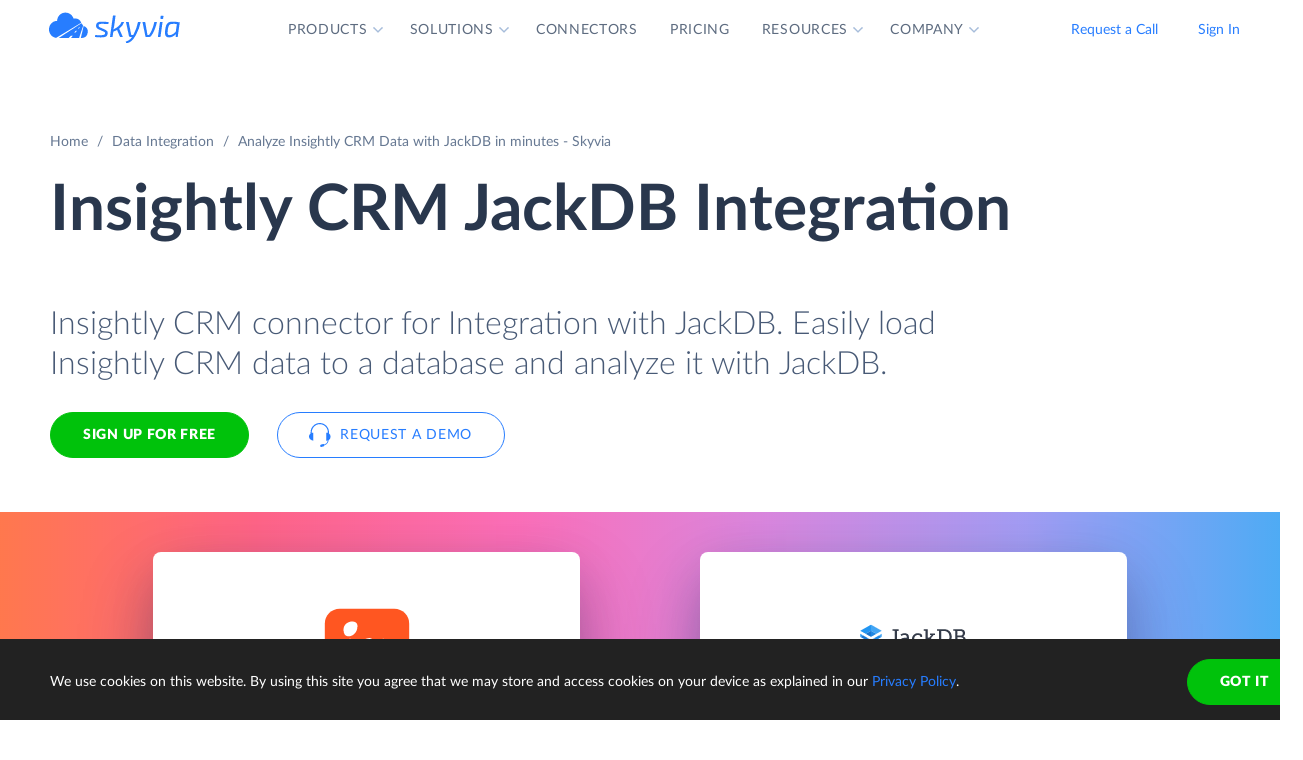

--- FILE ---
content_type: text/html; charset=utf-8
request_url: https://skyvia.com/data-integration/analyze-insightly-with-jackdb
body_size: 12546
content:
<!DOCTYPE html>
<!--[if IE 8]> <html lang="en" class="ie8 no-js"> <![endif]-->
<!--[if IE 9]> <html lang="en" class="ie9 no-js"> <![endif]-->
<!--[if !IE]><!-->
<html lang="en">
<!--<![endif]-->
<!-- BEGIN HEAD -->
<head>
    <meta charset="utf-8" />
    <title>Insightly CRM JackDB Integration - Data connector by Skyvia</title>
    <meta content="Skyvia" name="author" />

    

    <link rel="canonical" href="https://skyvia.com/data-integration/analyze-insightly-with-jackdb" />

        <meta content="Integrate Insightly CRM to JackDB in minutes without writing ETL scripts. Connect Insightly CRM to database or DWH in minutes to analyze data by JackDB" name="description" />

        <meta content="Insightly CRM JackDB integration import sync" name="keywords" />

    <!-- Open Graph / Facebook -->
    <meta property="og:type" content="website">
    <meta property="og:title" content="Insightly CRM JackDB Integration - Data connector by Skyvia">
    <meta property="og:description" content="Integrate Insightly CRM to JackDB in minutes without writing ETL scripts. Connect Insightly CRM to database or DWH in minutes to analyze data by JackDB">
    <meta property="og:image" content="https://skyvia.com/assets/img/meta-img/meta-image.png">
    <!-- Twitter -->
    <meta property="twitter:card" content="summary_large_image">
    <meta property="twitter:title" content="Insightly CRM JackDB Integration - Data connector by Skyvia">
    <meta property="twitter:description" content="Integrate Insightly CRM to JackDB in minutes without writing ETL scripts. Connect Insightly CRM to database or DWH in minutes to analyze data by JackDB">
    <meta property="twitter:image" content="/assets/img/meta-img/meta-image.png">


    <link rel="apple-touch-icon" sizes="180x180" href="/assets/img/favicon/apple-touch-icon.png?v=E65xd3AgGW">
    <link rel="icon" type="image/png" sizes="32x32" href="/assets/img/favicon/favicon-32x32.png?v=E65xd3AgGW">
    <link rel="icon" type="image/png" sizes="16x16" href="/assets/img/favicon/favicon-16x16.png?v=E65xd3AgGW">
    
    
    <link rel="mask-icon" href="/assets/img/favicon/safari-pinned-tab.svg?v=E65xd3AgGW" color="#277dff">
    <link rel="shortcut icon" href="/favicon.ico?v=E65xd3AgGW">
    <meta http-equiv="x-ua-compatible" content="ie=edge">
    <meta name="apple-mobile-web-app-title" content="Skyvia">
    <meta name="application-name" content="Skyvia">
    <meta name="msapplication-TileColor" content="#ffffff">
    <meta name="msapplication-config" content="/assets/img/favicon/browserconfig.xml?v=E65xd3AgGW">
    <meta name="theme-color" content="#ffffff">
    <meta name="viewport" content="width=device-width, initial-scale=1, shrink-to-fit=no">
    <link rel="stylesheet" href="/assets/css/main.min.css">

    <script type="application/ld+json">
    {
        "@context": "http://schema.org",
        "@type": "Organization",
        "name": "Skyvia",
        "legalName" : "Skyvia",
        "url": "https://skyvia.com",
        "logo": "https://skyvia.com/assets/img/meta-img/meta-image.png",
        "foundingDate": "2014",
        "address": {
            "@type": "PostalAddress",
            "streetAddress": "2230/4 Na Žertvách St.",
            "addressLocality": "Prague",
            "addressRegion": "PR",
            "postalCode": "18000",
            "addressCountry": "Czech Republic"
        },
        "contactPoint": {
            "@type": "ContactPoint",
            "contactType": "customer support",
            "email": "support@skyvia.com"
        },
        "sameAs":[
            "https://www.facebook.com/pages/Skyvia/793874847316814",
            "https://twitter.com/SkyviaService",
            "https://www.linkedin.com/company/skyvia",
            "https://www.youtube.com/channel/UCKyolgdX5CmgZyrreqQ-umA",
            "https://www.capterra.com/p/146167/Skyvia/",
            "https://www.g2.com/products/skyvia/reviews",
            "https://www.gartner.com/reviews/market/data-integration-tools/vendor/devart/product/skyvia",
            "https://www.crunchbase.com/organization/skyvia/org_similarity_overview"
        ]
    },
    {
        "@context": "https://schema.org",
        "@type": "BreadcrumbList",
        "itemListElement": [
            {"@type":"ListItem","position":1,"name":"Home","item":"https://skyvia.com"}, 
            {"@type":"ListItem","position":2,"name":"Home","item":"https://skyvia.com/"}
        ]
    }
    </script>

    <!-- Google Tag Manager -->
        <script type="cac132279b2114a31d8fe54f-text/javascript">
(function(w,d,s,l,i){w[l]=w[l]||[];w[l].push({'gtm.start':
new Date().getTime(),event:'gtm.js'});var f=d.getElementsByTagName(s)[0],
j=d.createElement(s),dl=l!='dataLayer'?'&l='+l:'';j.async=true;j.src=
'https://www.googletagmanager.com/gtm.js?id='+i+dl;f.parentNode.insertBefore(j,f);
})(window, document, 'script', 'dataLayer', 'GTM-K2QMSPZ');</script>
    <!-- End Google Tag Manager -->

     


    

    

    

</head>
<!-- END HEAD -->
<!-- BEGIN BODY -->
<body class="async-hide">

        <noscript>
            <iframe src="https://www.googletagmanager.com/ns.html?id=GTM-K2QMSPZ"
                    height="0" width="0" style="display:none;visibility:hidden"></iframe>
        </noscript>




    <header class="header header--">
      <nav class="nav-wrapper" role="navigation">
        <div class="container">
          <div class="row nav-row">
            <div class="col-auto logo-wrapper"><a class="logo-header" href="/">
                <svg class="icon icon-logo ">
                  <use xlink:href="/assets/img/sprite.svg#logo"></use>
                </svg></a><span class="icon-description">powered by Devart</span></div>
            <ul class="main-menu nav navbar-nav">
              <li class="main-menu__item dropdown has-hover-cone">
                <div class="main-menu__link">Products
                  <svg class="icon icon-dropdown-down ">
                    <use xlink:href="/assets/img/sprite.svg#dropdown-down"></use>
                  </svg>
                </div>
                <div class="dropdown-menu products">
                  <div class="d-none d-lg-block">
                    <div class="header-title">Platform</div>
                    <p>Integrate, back up, access, and manage your cloud data with our all-in-one cloud service</p><a class="learn" href="/platform">Overview</a>
                  </div>
                  <div class="d-lg-none"><a href="/platform">
                      <div class="header-title">Platform</div>
                      <p>Integrate, back up, access, and manage your cloud data with our all-in-one cloud service</p></a></div>
                  <div class="row products-row">
                    <div class="products-row-general col-12 col-lg-8">
                      <div class="row">
                        <div class="col-12 col-lg-6"><a href="/data-integration">
                            <div class="header-group-title">Data Integration</div>
                            <p class="desc">Integrate your data quickly and easily with no coding</p></a></div>
                        <div class="col-12 col-lg-6"><a href="/automation">
                            <div class="header-group-title">Automation</div>
                            <p class="desc">Automate business processes and data flows between cloud apps and databases</p></a></div>
                      </div>
                      <div class="row">
                        <div class="col-12 col-lg-6"><a href="/connect">
                            <div class="header-group-title">Connect</div>
                            <p class="desc">Connect various data sources with different data-related applications</p></a></div>
                        <div class="col-12 col-lg-6"><a href="/query">
                            <div class="header-group-title">Query</div>
                            <p class="desc">Query your data from web browser via visual query builder or SQL</p></a></div>
                      </div>
                      <div class="row">
                        <div class="col-12 col-lg-6"><a href="/backup">
                            <div class="header-group-title">Backup</div>
                            <p class="desc mb-lg-0">Keep your data safe with automatic daily and anytime manual backups</p></a></div>
                      </div>
                    </div>
                    <div class="col-12 col-lg-4">
                      <div class="header-accent-products"><a href="/looker-studio-connector">
                          <div class="header-group-title">Looker Studio connector</div>
                          <p class="desc">Connect to any cloud source or database directly from Looker Studio.</p></a></div>
                    </div>
                  </div>
                </div>
              </li>
              <li class="main-menu__item dropdown has-hover-cone">
                <div class="main-menu__link">Solutions
                  <svg class="icon icon-dropdown-down ">
                    <use xlink:href="/assets/img/sprite.svg#dropdown-down"></use>
                  </svg>
                </div>
                <div class="dropdown-menu solutions">
                  <div class="row products-row">
                    <div class="col-lg-4 d-none d-lg-block">
                      <div class="header-title">Solutions</div>
                      <p>Data integration, data access, cloud to cloud backup and management.</p><a class="learn" href="/solutions">Overview</a>
                    </div>
                    <div class="col-12 col-lg-8">
                      <div class="row">
                        <div class="col-lg-4 col-12">
                          <div class="header-group-title">By use case</div><a href="/data-integration/import">Data Import</a><a href="/data-integration/export">Data Export</a><a href="/data-integration/synchronization">Data Synchronization</a><a href="/data-integration/replication">Data Replication</a><a href="/data-analysis">Data Analysis</a><a href="/on-premise-data-integration">On-premise Data Integration</a>
                        </div>
                        <div class="col-lg-4 col-12">
                          <div class="header-group-title">By Protocol</div><a href="/sql-for-cloud-apps">SQL</a><a href="/connect/odbc-driver">ODBC</a><a href="/solutions/odata-solutions">OData</a><a href="/connect/ado-net-provider">ADO.NET</a><a href="/connect/mcp-endpoint">MCP</a>
                        </div>
                        <div class="col-lg-4 col-12">
                          <div class="header-group-title">By app</div><a href="/solutions/salesforce-solutions">Salesforce</a><a href="/connect/google-data-studio">Looker Studio</a><a href="/google-sheets-addon">Google Sheets</a><a href="/excel-add-in">Excel</a>
                        </div>
                      </div>
                    </div>
                  </div>
                </div>
              </li>
              <li class="main-menu__item main-menu-submenu__item"><a class="main-menu__link" href="/connectors">Connectors</a></li>
              <li class="main-menu__item main-menu-submenu__item"><a class="main-menu__link" href="/pricing">Pricing</a></li>
              <li class="main-menu__item dropdown">
                <div class="main-menu__link">Resources
                  <svg class="icon icon-dropdown-down ">
                    <use xlink:href="/assets/img/sprite.svg#dropdown-down"></use>
                  </svg>
                </div>
                <ul class="dropdown-menu resources">
                  <li><a href="https://blog.skyvia.com/">Blog</a></li>
                  <li><a href="/case-studies">Case Studies</a></li>
                  <li><a href="/webinars">Webinars</a></li>
                  <li><a href="/whitepapers">Whitepapers</a></li>
                  <li><a href="/gallery">Gallery</a></li>
                  <li><a href="/etl-tools-comparison/#Skyvia">Compare ETL Tools</a></li>
                  <li><a href="/learn">Learn</a></li>
                  <li><a href="/support">Support Center</a></li>
                  <li><a href="https://docs.skyvia.com/">Documentation</a></li>
                </ul>
              </li>
              <li class="main-menu__item dropdown">
                <div class="main-menu__link">Company
                  <svg class="icon icon-dropdown-down ">
                    <use xlink:href="/assets/img/sprite.svg#dropdown-down"></use>
                  </svg>
                </div>
                <ul class="dropdown-menu company">
                  <li><a href="/company">About&nbsp;Us</a></li>
                  <li><a href="/company/contacts">Contacts</a></li>
                  <li><a href="/partners">Partners</a></li>
                </ul>
              </li>
            </ul>
            <div class="col-auto hamburger-wrapper">
              <button class="hamburger hamburger--spin" type="button" aria-label="Menu" aria-controls="navigation"><span class="hamburger-box"><span class="hamburger-inner"></span></span></button>
            </div>
            <div class="col-auto signup-wrapper"><a class="btn btn-default header__call" href="/schedule-demo">Request a Call</a><a class="btn btn-default header__call" href="https://app.skyvia.com/login">Sign In</a><a class="btn btn-outline-primary header__signin" href="https://app.skyvia.com/registers/#/welcome?type=analyze&source=Insightly%20CRM&target=JackDB">Sign Up</a></div>
          </div>
        </div>
      </nav>
    </header>
  

    <!-- BEGIN PAGE CONTAINER -->
    <div class="page-container">
        










<div class="breadcrumbs breadcrumbs--">
    <div class="container">
            <ul class="breadcrumb">
                <li><a href="/">Home</a></li>
                        <li><a href="/data-integration">Data Integration</a></li>
                <li class="active">Analyze Insightly CRM Data with JackDB in minutes - Skyvia</li>
            </ul>
    </div>
</div>

<script type="application/ld+json">
    {
    "@context": "https://schema.org",
    "@type": "BreadcrumbList",
    
    "itemListElement": [{"@type":"ListItem","position":1,"name":"Home","item":"https://skyvia.com"},{"@type":"ListItem","position":2,"name":"Data Integration","item":"https://skyvia.com/data-integration"},{"@type":"ListItem","position":3,"name":"Analyze Insightly CRM Data with JackDB in minutes - Skyvia","item":"https://skyvia.com/data-integration/analyze-insightly-with-jackdb"}]
    }
</script>

<div>
	


    <section class="source-bi-promo promo-banner">
      <div class="container">
        <div class="row">
          <div class="col-12 col-lg-10">
            <h1>Insightly CRM  JackDB  Integration</h1>
            <div class="row">
              <div class="col-xl-12 col-xl-6 col-lg-8 col-md-10 mb-5">
                <p class="description">Insightly CRM connector for Integration with JackDB. Easily load Insightly CRM data to a database and analyze it with JackDB.</p>
                <div class="two-top-buttons"><a class="btn btn-success" href="https://app.skyvia.com/registers/#/welcome?type=analyze&source=Insightly%20CRM&target=JackDB">Sign Up for free</a><a class="btn btn-outline-primary btn--icon-left" href="/schedule-demo">
                    <svg class="icon icon-phones ">
                      <use xlink:href="/assets/img/sprite.svg#phones"></use>
                    </svg>Request a Demo</a></div>
              </div>
            </div>
          </div>
        </div>
      </div>
      <div class="rectangle" aria-gradient="aria-gradient" aria-gradient-source="insightly" aria-gradient-target="jackdb">
        <div class="banner-contain"><a class="source-rectangle col-sm-4 col-12 text-center" href="/connectors/insightly"><img src="/assets/img/connectors.svg#insightly"/>
            <h4 class="text-center">Insightly CRM</h4>
            <p class="text-center">Insightly CRM is a cloud CRM platform for marketing, sales, and project management automation.</p></a>
          <div class="connect-image"><img class="arrow" src="/assets/img/arrow-right-long.svg"/></div><a class="target-rectangle col-sm-4 col-12 text-center" href="/data-integration/jackdb"><img src="/assets/img/bilogos.svg#jackdb"/>
            <h4 class="text-center">JackDB</h4>
            <p class="text-center">JackDB is a database client for creating and executing SQL statements against databases and sharing SQL snippets with advanced access control and logging.</p></a>
        </div>
      </div>
    </section>
    <section class="data-integration-clients">
      <div class="container">
        <div class="row justify-content-center">
          <div class="col-lg-12 text-center">
            <p class="description">Trusted by thousands of organizations around the globe</p>
          </div>
        </div>
        <div class="d-flex flex-wrap flex-lg-nowrap justify-content-around"><img src="/assets/img/clients/clients-1.svg" alt="Panasonic"/><img src="/assets/img/clients/clients-2.svg" alt="BCA"/><img src="/assets/img/clients/clients-3.svg" alt="medecins-sans-frontieres"/><img src="/assets/img/clients/clients-4.svg" alt="hyundai"/><img src="/assets/img/clients/clients-5.svg" alt="telenor"/><img src="/assets/img/clients/clients-6.svg" alt="globaldata"/><img src="/assets/img/clients/clients-7.svg" alt="general-electric"/></div>
      </div>
    </section>
    <section class="bi-analyze">
      <div class="container">
        <div class="row justify-content-center">
          <div class="col-lg-6 col-md-8 col-12">
            <h2 class="text-center">Analyze Your Insightly CRM with JackDB</h2>
            <p>The best way to perform an in-depth analysis of Insightly CRM data with JackDB is to load Insightly CRM data to a database or cloud data warehouse, and then connect JackDB to this database and analyze data. Skyvia can easily load Insightly CRM data (including Contacts and other objects) to a database or a cloud data warehouse of your choice.</p>
            <div class="text-center svg"><?xml version="1.0" encoding="UTF-8"?><svg style="max-width:656px" xmlns="http://www.w3.org/2000/svg" xmlns:xlink="http://www.w3.org/1999/xlink" viewBox="0 0 656 192"><defs><filter x="-1.9%" y="-6.9%" width="103.8%" height="125%" filterUnits="objectBoundingBox" id="bi-algorythm-a"><feMorphology radius="2" in="SourceAlpha" result="shadowSpreadOuter1"/><feOffset dy="6" in="shadowSpreadOuter1" result="shadowOffsetOuter1"/><feGaussianBlur stdDeviation="2" in="shadowOffsetOuter1" result="shadowBlurOuter1"/><feColorMatrix values="0 0 0 0 0.0588235294 0 0 0 0 0.211764706 0 0 0 0 0.443137255 0 0 0 0.3 0" in="shadowBlurOuter1" result="shadowMatrixOuter1"/><feOffset in="SourceAlpha" result="shadowOffsetOuter2"/><feGaussianBlur stdDeviation="1" in="shadowOffsetOuter2" result="shadowBlurOuter2"/><feColorMatrix values="0 0 0 0 0.0588235294 0 0 0 0 0.211764706 0 0 0 0 0.443137255 0 0 0 0.2 0" in="shadowBlurOuter2" result="shadowMatrixOuter2"/><feMerge><feMergeNode in="shadowMatrixOuter1"/><feMergeNode in="shadowMatrixOuter2"/></feMerge></filter><filter x="-9%" y="-41.2%" width="118%" height="200%" filterUnits="objectBoundingBox" id="bi-algorythm-c"><feOffset dy="17" in="SourceAlpha" result="shadowOffsetOuter1"/><feGaussianBlur stdDeviation="15" in="shadowOffsetOuter1" result="shadowBlurOuter1"/><feColorMatrix values="0 0 0 0 0.0588235294 0 0 0 0 0.211764706 0 0 0 0 0.443137255 0 0 0 0.25 0" in="shadowBlurOuter1" result="shadowMatrixOuter1"/><feMorphology radius="8.5" in="SourceAlpha" result="shadowSpreadOuter2"/><feOffset dy="-17" in="shadowSpreadOuter2" result="shadowOffsetOuter2"/><feGaussianBlur stdDeviation="4.5" in="shadowOffsetOuter2" result="shadowBlurOuter2"/><feColorMatrix values="0 0 0 0 0.219607843 0 0 0 0 0.290196078 0 0 0 0 0.4 0 0 0 0.1 0" in="shadowBlurOuter2" result="shadowMatrixOuter2"/><feMorphology radius="8.5" in="SourceAlpha" result="shadowSpreadOuter3"/><feOffset dy="17" in="shadowSpreadOuter3" result="shadowOffsetOuter3"/><feGaussianBlur stdDeviation="8.5" in="shadowOffsetOuter3" result="shadowBlurOuter3"/><feColorMatrix values="0 0 0 0 0.219607843 0 0 0 0 0.290196078 0 0 0 0 0.4 0 0 0 0.75 0" in="shadowBlurOuter3" result="shadowMatrixOuter3"/><feMerge><feMergeNode in="shadowMatrixOuter1"/><feMergeNode in="shadowMatrixOuter2"/><feMergeNode in="shadowMatrixOuter3"/></feMerge></filter><path d="M402 120a35.864 35.864 0 01-23.813-9c-8.74-7.481-20.091-12-32.497-12h-35.38a49.8 49.8 0 00-32.496 11.999A35.863 35.863 0 01254 120a35.864 35.864 0 01-23.813-9c-8.74-7.482-20.09-12-32.497-12H171c-11.598 0-21 9.402-21 21h-8V48h8c0 11.598 9.402 21 21 21h26.69a49.8 49.8 0 0032.497-12A35.864 35.864 0 01254 48c9.13 0 17.467 3.399 23.813 9 8.74 7.482 20.09 12 32.497 12h35.38c12.407 0 23.758-4.519 32.498-12A35.862 35.862 0 01402 48c9.13 0 17.467 3.399 23.813 9 8.74 7.482 20.09 12 32.497 12H485c11.598 0 21-9.402 21-21h8v72h-8c0-11.598-9.402-21-21-21h-26.69a49.8 49.8 0 00-32.497 12A35.864 35.864 0 01402 120z" id="bi-algorythm-b"/><path d="M141.429 24A8.571 8.571 0 01150 32.571V135.43a8.571 8.571 0 01-8.571 8.571H38.57a8.571 8.571 0 01-8.57-8.572V32.57A8.571 8.571 0 0138.571 24H141.43zm476 0A8.571 8.571 0 01626 32.571V135.43a8.571 8.571 0 01-8.571 8.571H514.57a8.571 8.571 0 01-8.571-8.571V32.57a8.571 8.571 0 018.572-8.57H617.43z" id="bi-algorythm-d"/></defs><g fill="none" fill-rule="evenodd"><use fill="#000" filter="url(#bi-algorythm-a)" xlink:href="#bi-algorythm-b"/><use fill="#FFF" xlink:href="#bi-algorythm-b"/><use fill="#000" filter="url(#bi-algorythm-c)" xlink:href="#bi-algorythm-d"/><use fill="#FFF" xlink:href="#bi-algorythm-d"/><path d="M251.263 65c-5.836 0-10.624 4.609-10.825 10.409-5.79.003-10.438 4.861-10.438 10.794 0 5.793 4.433 10.562 10.034 10.785.135.005.27.008.406.008V97h31.839l.26-.012c4.166-.199 7.461-3.629 7.461-7.805 0-4.178-3.296-7.608-7.463-7.805-.194-4.99-4.313-8.945-9.331-8.945-.54 0-1.075.046-1.6.136C260.203 68.1 256.033 65 251.262 65zm20.26 30h.709l.212-.01c3.107-.148 5.556-2.706 5.556-5.807a5.82 5.82 0 00-3.787-5.445L271.523 95zm1.802-11.516a5.888 5.888 0 00-.883-.109l-1.832-.087-.047-1.186h-1.115l1.087-.72a7.26 7.26 0 00-.365-1.95L245.809 95h23.666l3.85-11.516zm-30.978 11.513l27.56-16.237a7.343 7.343 0 00-6.701-4.327c-.428 0-.849.036-1.261.107l-1.725.297-.523-1.67c-1.14-3.636-4.538-6.167-8.434-6.167-4.766 0-8.662 3.762-8.826 8.478l-.067 1.93h-1.93c-4.622.003-8.44 3.9-8.44 8.795s3.82 8.791 8.44 8.793l1.907.001zm19.324-.756l2.778-3.31h-3.334l-3.889 3.31h4.445zM268 86.5h-2.5l-2.718 2.225h3.889l1.33-2.225zm2.559-3.293h-1.667l-2.778 1.655h3.333l1.112-1.655zM389 66.88v7.073c0 .346.27.677.764.984-.494.302-.764.628-.764.968V83c0 .346.27.677.765.984-.495.303-.765.629-.765.968v7.095c0 .346.27.677.766.984-.496.303-.766.629-.766.969v7.093c0 1.604 5.82 2.904 13 2.904s13-1.3 13-2.903V94c0-.34-.27-.666-.766-.969.496-.307.766-.638.766-.984v-7.095c0-.34-.27-.665-.765-.968.495-.307.765-.638.765-.983v-7.096c0-.34-.27-.666-.764-.968.494-.307.764-.638.764-.983v-7.097C415 65.28 409.18 64 402 64s-13 1.28-13 2.857v.023zm22.308 9.1c-2.361.541-5.66.877-9.308.877-3.649 0-6.947-.336-9.308-.876a10.1 10.1 0 00-1.45.472c.489.176 1.088.343 1.78.495 2.346.516 5.551.814 8.978.814 3.427 0 6.632-.298 8.978-.814a14.79 14.79 0 001.78-.495c-.368-.16-.86-.32-1.45-.472zm0 9.047c-2.361.541-5.66.877-9.308.877-3.649 0-6.947-.336-9.308-.877-.592.152-1.083.313-1.452.473.49.176 1.09.344 1.782.496 2.346.516 5.551.814 8.978.814 3.427 0 6.632-.298 8.978-.814a14.7 14.7 0 001.782-.496c-.37-.16-.86-.32-1.452-.473zM391 68.381v4.957c.476.243 1.249.495 2.244.717 2.267.506 5.4.802 8.756.802 3.357 0 6.489-.296 8.757-.802.994-.222 1.767-.474 2.243-.717v-4.957c-2.303.801-6.368 1.333-11 1.333s-8.697-.532-11-1.333zm.242-.975c.479-.207 1.16-.416 2.002-.604 2.267-.506 5.4-.802 8.756-.802 3.357 0 6.489.296 8.757.802.84.188 1.522.397 2 .604a14.79 14.79 0 01-1.78.495c-2.345.515-5.55.813-8.977.813-3.427 0-6.632-.298-8.978-.813-.691-.152-1.29-.32-1.78-.495zm1.45 26.668c-.592.152-1.084.313-1.453.473a14.7 14.7 0 001.783.497c2.346.515 5.551.813 8.978.813 3.427 0 6.632-.298 8.978-.813a14.64 14.64 0 001.783-.497c-.37-.16-.86-.321-1.453-.473-2.361.54-5.66.877-9.308.877-3.649 0-6.947-.336-9.308-.877zM391 86.476v4.956c.476.242 1.249.494 2.244.716 2.267.507 5.4.803 8.756.803 3.357 0 6.489-.296 8.757-.803.994-.222 1.767-.474 2.243-.716v-4.956c-2.303.801-6.368 1.334-11 1.334s-8.697-.533-11-1.334zm0 9.047v4.956c.476.242 1.249.494 2.244.716 2.267.506 5.4.802 8.756.802 3.357 0 6.489-.296 8.757-.802.994-.222 1.767-.474 2.243-.716v-4.956c-2.303.802-6.368 1.334-11 1.334s-8.697-.532-11-1.334zm0-18.095v4.957c.476.242 1.249.494 2.244.717 2.267.506 5.4.802 8.756.802 3.357 0 6.489-.296 8.757-.802.994-.223 1.767-.475 2.243-.717v-4.957c-2.303.802-6.368 1.334-11 1.334s-8.697-.532-11-1.334z" fill="#374A66"/><image href="/assets/img/connectors.svg#insightly" x="30" y="24" width="120" height="120"/><path d="M198.5 80l7.5 4-7.5 4 1.125-3H176v-2h23.625l-1.125-3zm139 0l7.5 4-7.5 4 1.125-3H315v-2h23.625l-1.125-3zm135 0l7.5 4-7.5 4 1.125-3H450v-2h23.625l-1.125-3z" fill="#277DFF"/><image href="/assets/img/bilogos.svg#jackdb" x="506" y="24" width="120" height="120"/></g></svg><span class="source">Source</span><span class="skyvia">Skyvia</span><span class="data">Data Warehouse</span><span class="bi">BI Tool</span></div>
          </div>
        </div>
      </div>
    </section>
    <section class="bi-supported">
      <h2 class="text-center">Integrate Insightly CRM to Database or Data Warehouse</h2>
      <div class="expand-list">
        <div class="body">
          <ul class="connectors-list" id="ware">
            <li class="supported-connectors__item alloydb" data-owner-id="alloydb">
              <a href="/connectors/alloydb" class="supported-connectors__link">
                <img class="connector supported-connectors__icon" alt="AlloyDB" src="/assets/img/connectors.svg#alloydb">
                <span>AlloyDB</span>
              </a>
            </li>
            <li class="supported-connectors__item aurora" data-owner-id="aurora">
              <a href="/connectors/aurora" class="supported-connectors__link">
                <img class="connector supported-connectors__icon" alt="Amazon Aurora" src="/assets/img/connectors.svg#aurora">
                <span>Amazon Aurora</span>
              </a>
            </li>
            <li class="supported-connectors__item amazon-rds" data-owner-id="amazon-rds">
              <a href="/connectors/amazon-rds" class="supported-connectors__link">
                <img class="connector supported-connectors__icon" alt="Amazon RDS" src="/assets/img/connectors.svg#amazon-rds">
                <span>Amazon RDS</span>
              </a>
            </li>
            <li class="supported-connectors__item redshift" data-owner-id="redshift">
              <a href="/connectors/redshift" class="supported-connectors__link">
                <img class="connector supported-connectors__icon" alt="Amazon Redshift" src="/assets/img/connectors.svg#redshift">
                <span>Amazon Redshift</span>
              </a>
            </li>
            <li class="supported-connectors__item azure-mysql" data-owner-id="azure-mysql">
              <a href="/connectors/azure-mysql" class="supported-connectors__link">
                <img class="connector supported-connectors__icon" alt="Azure MySQL" src="/assets/img/connectors.svg#azure-mysql">
                <span>Azure MySQL</span>
              </a>
            </li>
            <li class="supported-connectors__item azure-postgresql" data-owner-id="azure-postgresql">
              <a href="/connectors/azure-postgresql" class="supported-connectors__link">
                <img class="connector supported-connectors__icon" alt="Azure PostgreSQL" src="/assets/img/connectors.svg#azure-postgresql">
                <span>Azure PostgreSQL</span>
              </a>
            </li>
            <li class="supported-connectors__item sql-data-warehouse" data-owner-id="sql-data-warehouse">
              <a href="/connectors/sql-data-warehouse" class="supported-connectors__link">
                <img class="connector supported-connectors__icon" alt="Azure Synapse Analytics" src="/assets/img/connectors.svg#sql-data-warehouse">
                <span>Azure Synapse Analytics</span>
              </a>
            </li>
            <li class="supported-connectors__item databricks" data-owner-id="databricks">
              <a href="/connectors/databricks" class="supported-connectors__link">
                <img class="connector supported-connectors__icon" alt="Databricks" src="/assets/img/connectors.svg#databricks">
                <span>Databricks</span>
              </a>
            </li>
            <li class="supported-connectors__item google-bigquery" data-owner-id="google-bigquery">
              <a href="/connectors/google-bigquery" class="supported-connectors__link">
                <img class="connector supported-connectors__icon" alt="Google BigQuery" src="/assets/img/connectors.svg#google-bigquery">
                <span>Google BigQuery</span>
              </a>
            </li>
            <li class="supported-connectors__item google-cloud-sql-mysql" data-owner-id="google-cloud-sql-mysql">
              <a href="/connectors/google-cloud-sql-mysql" class="supported-connectors__link">
                <img class="connector supported-connectors__icon" alt="Google Cloud SQL for MySQL" src="/assets/img/connectors.svg#google-cloud-sql-mysql">
                <span>Google Cloud SQL for MySQL</span>
              </a>
            </li>
            <li class="supported-connectors__item google-cloud-sql-postgresql" data-owner-id="google-cloud-sql-postgresql">
              <a href="/connectors/google-cloud-sql-postgresql" class="supported-connectors__link">
                <img class="connector supported-connectors__icon" alt="Google Cloud SQL for PostgreSQL" src="/assets/img/connectors.svg#google-cloud-sql-postgresql">
                <span>Google Cloud SQL for PostgreSQL</span>
              </a>
            </li>
            <li class="supported-connectors__item google-cloud-sql-server" data-owner-id="google-cloud-sql-server">
              <a href="/connectors/google-cloud-sql-server" class="supported-connectors__link">
                <img class="connector supported-connectors__icon" alt="Google Cloud SQL for SQL Server" src="/assets/img/connectors.svg#google-cloud-sql-server">
                <span>Google Cloud SQL for SQL Server</span>
              </a>
            </li>
            <li class="supported-connectors__item heroku-postgres" data-owner-id="heroku-postgres">
              <a href="/connectors/heroku-postgres" class="supported-connectors__link">
                <img class="connector supported-connectors__icon" alt="Heroku Postgres" src="/assets/img/connectors.svg#heroku-postgres">
                <span>Heroku Postgres</span>
              </a>
            </li>
            <li class="supported-connectors__item mariadb" data-owner-id="mariadb">
              <a href="/connectors/mariadb" class="supported-connectors__link">
                <img class="connector supported-connectors__icon" alt="MariaDB" src="/assets/img/connectors.svg#mariadb">
                <span>MariaDB</span>
              </a>
            </li>
            <li class="supported-connectors__item mysql" data-owner-id="mysql">
              <a href="/connectors/mysql" class="supported-connectors__link">
                <img class="connector supported-connectors__icon" alt="MySQL" src="/assets/img/connectors.svg#mysql">
                <span>MySQL</span>
              </a>
            </li>
            <li class="supported-connectors__item oracle" data-owner-id="oracle">
              <a href="/connectors/oracle" class="supported-connectors__link">
                <img class="connector supported-connectors__icon" alt="Oracle" src="/assets/img/connectors.svg#oracle">
                <span>Oracle</span>
              </a>
            </li>
            <li class="supported-connectors__item postgresql" data-owner-id="postgresql">
              <a href="/connectors/postgresql" class="supported-connectors__link">
                <img class="connector supported-connectors__icon" alt="PostgreSQL" src="/assets/img/connectors.svg#postgresql">
                <span>PostgreSQL</span>
              </a>
            </li>
            <li class="supported-connectors__item snowflake" data-owner-id="snowflake">
              <a href="/connectors/snowflake" class="supported-connectors__link">
                <img class="connector supported-connectors__icon" alt="Snowflake" src="/assets/img/connectors.svg#snowflake">
                <span>Snowflake</span>
              </a>
            </li>
            <li class="supported-connectors__item sql-azure" data-owner-id="sql-azure">
              <a href="/connectors/sql-azure" class="supported-connectors__link">
                <img class="connector supported-connectors__icon" alt="SQL Azure" src="/assets/img/connectors.svg#sql-azure">
                <span>SQL Azure</span>
              </a>
            </li>
            <li class="supported-connectors__item sql-server" data-owner-id="sql-server">
              <a href="/connectors/sql-server" class="supported-connectors__link">
                <img class="connector supported-connectors__icon" alt="SQL Server" src="/assets/img/connectors.svg#sql-server">
                <span>SQL Server</span>
              </a>
            </li></ul>
        </div>
        <footer>
          <div class="but-contain"><a class="nav-link active">
              <input placeholder="What's your connector?" aria-controls="ware"/></a><a class="nav-link" aria-expanded="false" aria-controls="ware"><span>Expand list</span></a></div>
        </footer>
      </div>
    </section>
    <section class="source-bi-etl-elt">
      <div class="container">
        <h2 class="text-center">Use ELT or ETL Integration Process</h2>
        <div class="row">
          <div class="col-lg-6 col-12"><?xml version="1.0" encoding="UTF-8"?><svg style="max-width:372px" xmlns="http://www.w3.org/2000/svg" xmlns:xlink="http://www.w3.org/1999/xlink" viewBox="0 0 372 82"><defs><filter x="-1.9%" y="-6.9%" width="103.8%" height="125%" filterUnits="objectBoundingBox" id="elt-a"><feMorphology radius="2" in="SourceAlpha" result="shadowSpreadOuter1"/><feOffset dy="6" in="shadowSpreadOuter1" result="shadowOffsetOuter1"/><feGaussianBlur stdDeviation="2" in="shadowOffsetOuter1" result="shadowBlurOuter1"/><feColorMatrix values="0 0 0 0 0.0588235294 0 0 0 0 0.211764706 0 0 0 0 0.443137255 0 0 0 0.3 0" in="shadowBlurOuter1" result="shadowMatrixOuter1"/><feOffset in="SourceAlpha" result="shadowOffsetOuter2"/><feGaussianBlur stdDeviation="1" in="shadowOffsetOuter2" result="shadowBlurOuter2"/><feColorMatrix values="0 0 0 0 0.0588235294 0 0 0 0 0.211764706 0 0 0 0 0.443137255 0 0 0 0.2 0" in="shadowBlurOuter2" result="shadowMatrixOuter2"/><feMerge><feMergeNode in="shadowMatrixOuter1"/><feMergeNode in="shadowMatrixOuter2"/></feMerge></filter><path d="M38 74C18.118 74 2 57.882 2 38S18.118 2 38 2c9.13 0 17.467 3.399 23.813 9 8.74 7.482 20.09 12 32.497 12h35.38c12.407 0 23.758-4.519 32.498-12A35.862 35.862 0 01186 2c9.13 0 17.467 3.399 23.813 9 8.74 7.482 20.09 12 32.497 12h35.38c12.407 0 23.758-4.519 32.498-12A35.862 35.862 0 01334 2c19.882 0 36 16.118 36 36s-16.118 36-36 36a35.864 35.864 0 01-23.813-9c-8.74-7.481-20.091-12-32.497-12h-35.38c-12.406 0-23.756 4.518-32.496 11.999A35.863 35.863 0 01186 74a35.864 35.864 0 01-23.813-9c-8.74-7.481-20.091-12-32.497-12H94.31a49.8 49.8 0 00-32.496 11.999A35.863 35.863 0 0138 74z" id="elt-b"/></defs><g fill="none" fill-rule="evenodd"><use fill="#000" filter="url(#elt-a)" xlink:href="#elt-b"/><use fill="#FFF" xlink:href="#elt-b"/><path d="M183.263 18c-5.836 0-10.624 4.609-10.825 10.409-5.79.003-10.438 4.861-10.438 10.794 0 5.793 4.433 10.562 10.034 10.785.135.005.27.008.406.008V50h31.839l.26-.012c4.166-.199 7.461-3.629 7.461-7.805 0-4.178-3.296-7.608-7.463-7.805-.194-4.99-4.314-8.945-9.331-8.945-.54 0-1.075.046-1.6.136C192.203 21.1 188.033 18 183.262 18zm20.26 30h.709l.212-.01c3.107-.148 5.556-2.706 5.556-5.807a5.82 5.82 0 00-3.787-5.445L203.523 48zm1.802-11.516a5.888 5.888 0 00-.883-.109l-1.832-.087-.047-1.186h-1.115l1.087-.72a7.26 7.26 0 00-.365-1.95L177.809 48h23.666l3.85-11.516zm-30.978 11.513l27.56-16.236a7.343 7.343 0 00-6.701-4.328c-.427 0-.849.036-1.261.107l-1.725.297-.523-1.67c-1.14-3.636-4.538-6.167-8.434-6.167-4.766 0-8.662 3.762-8.826 8.478l-.067 1.93h-1.93c-4.622.003-8.44 3.9-8.44 8.795s3.82 8.791 8.44 8.793l1.907.001zm19.324-.756l2.778-3.31h-3.334l-3.889 3.31h4.445zM200 39.5h-2.5l-2.718 2.224h3.889L200 39.5zm2.559-3.293h-1.667l-2.778 1.655h3.333l1.112-1.655z" fill="#374A66"/><path d="M99 37v2h-2v-2h2zm4 0v2h-2v-2h2zm4 0v2h-2v-2h2zm4 0v2h-2v-2h2zm4 0v2h-2v-2h2zm4 0v2h-2v-2h2zm4 0v2h-2v-2h2zm4 0v2h-2v-2h2zm120 0v2h-2v-2h2zm4 0v2h-2v-2h2zm4 0v2h-2v-2h2zm4 0v2h-2v-2h2zm4 0v2h-2v-2h2zm4 0v2h-2v-2h2zm4 0v2h-2v-2h2zm4 0v2h-2v-2h2z" fill="#AFC4E3" fill-rule="nonzero"/><path d="M28.299 51.536C24.524 51.028 22 50.103 22 49.047v-7.05a.44.44 0 010-.023v-.022c0-.34.27-.665.765-.968-.495-.307-.765-.638-.765-.983v-7.096c0-.34.27-.666.764-.968-.494-.307-.764-.638-.764-.983v-7.097C22 22.28 27.82 21 35 21s13 1.28 13 2.857v7.097c0 .345-.27.676-.764.983.494.302.764.628.764.968v2.224A9.062 9.062 0 0043.733 34l.245-.053a14.79 14.79 0 001.78-.495c-.368-.16-.86-.32-1.45-.472-2.361.54-5.66.876-9.308.876-3.649 0-6.947-.336-9.308-.876a10.1 10.1 0 00-1.45.472c.489.176 1.088.343 1.78.495 2.346.516 5.551.814 8.978.814 2.034 0 3.99-.105 5.734-.298a8.974 8.974 0 00-2.366 1.201 57.565 57.565 0 01-3.368.097c-4.632 0-8.697-.532-11-1.334v4.957c.476.242 1.249.494 2.244.717 2.065.46 4.848.747 7.865.795a8.655 8.655 0 00-3.237 1.857c-1.983-.148-3.752-.4-5.18-.727-.592.152-1.083.313-1.452.473.49.176 1.09.344 1.782.496 1.163.255 2.536.457 4.042.596-.25.296-.48.61-.69.937-2.21-.234-4.073-.6-5.374-1.053v4.956c.476.242 1.249.494 2.244.716.54.12 1.129.23 1.759.325.017.712.119 1.403.296 2.063zM24 25.38v4.957c.476.243 1.249.495 2.244.717 2.267.506 5.4.802 8.756.802 3.357 0 6.489-.296 8.757-.802.994-.222 1.767-.474 2.243-.717V25.38c-2.303.801-6.368 1.333-11 1.333s-8.697-.532-11-1.333zm.242-.975c.49.175 1.089.343 1.78.495 2.346.515 5.551.813 8.978.813 3.427 0 6.632-.298 8.978-.813.691-.152 1.29-.32 1.78-.495-.479-.207-1.16-.416-2.002-.604C41.49 23.296 38.357 23 35 23s-6.489.296-8.756.802c-.841.188-1.523.397-2.002.604zm32.975 21.837c2.661.12 4.783 2.253 4.783 4.873 0 2.618-2.117 4.748-4.775 4.873L36.681 56C32.991 55.998 30 52.978 30 49.253c0-3.726 2.993-6.747 6.685-6.747h.004c.13-3.613 3.173-6.506 6.92-6.506 3.11 0 5.742 1.993 6.62 4.737a6.143 6.143 0 011.022-.091c3.224 0 5.844 2.487 5.966 5.597zM32 49.253C32 51.878 34.1 54 36.68 54l20.451-.01C58.747 53.916 60 52.642 60 51.117c0-1.527-1.257-2.802-2.874-2.875l-1.836-.083-.072-1.837c-.08-2.037-1.819-3.675-3.967-3.675a4.15 4.15 0 00-.69.064l-1.71.287-.527-1.65C47.695 39.38 45.797 38 43.608 38c-2.668 0-4.83 2.04-4.92 4.578l-.076 2.104-2.007-.175C34.06 44.55 32 46.654 32 49.253zM321 25v-4.143C321 19.28 326.82 18 334 18s13 1.28 13 2.857v7.097c0 .345-.27.676-.764.983.494.302.764.628.764.968V37c0 .346-.27.677-.765.984.495.303.765.629.765.968v7.095c0 .346-.27.677-.766.984.496.303.766.629.766.969v7.093c0 1.604-5.82 2.904-13 2.904s-13-1.3-13-2.903V51h2v3.478c.476.243 1.249.495 2.244.717 2.267.506 5.4.802 8.756.802 3.357 0 6.489-.296 8.757-.802.994-.222 1.767-.474 2.243-.717v-4.955c-2.303.802-6.368 1.334-11 1.334-3.761 0-7.15-.35-9.523-.912l.974-.812c2.3.46 5.326.724 8.549.724 3.427 0 6.632-.298 8.978-.813a14.64 14.64 0 001.783-.497c-.37-.16-.86-.321-1.453-.473-2.361.54-5.66.877-9.308.877-1.981 0-3.86-.1-5.54-.277l1.848-1.847a54.61 54.61 0 003.692.123c3.357 0 6.489-.295 8.757-.802.994-.222 1.767-.474 2.243-.716v-4.956c-2.303.801-6.368 1.334-11 1.334-.454 0-.903-.006-1.346-.016l.859-.987c.162.002.324.002.487.002 3.427 0 6.632-.297 8.978-.813a14.7 14.7 0 001.782-.496c-.37-.16-.86-.32-1.452-.473-2.361.541-5.66.877-9.308.877v-2c3.357 0 6.489-.296 8.757-.802.994-.223 1.767-.475 2.243-.717v-4.957c-2.303.802-6.368 1.334-11 1.334-.81 0-1.603-.016-2.372-.048l-.045-1.002c.787.033 1.596.05 2.417.05 3.427 0 6.632-.298 8.978-.814a14.79 14.79 0 001.78-.495c-.368-.16-.86-.32-1.45-.472-2.361.54-5.66.876-9.308.876-.84 0-1.662-.018-2.458-.052l-.02-.417-1.688-1.69c1.312.104 2.718.16 4.166.16 3.357 0 6.489-.297 8.757-.803.994-.222 1.767-.474 2.243-.717v-4.957c-2.303.801-6.368 1.333-11 1.333s-8.697-.532-11-1.333V25h-2zm2.242-3.594c.49.175 1.089.343 1.78.495 2.346.515 5.551.813 8.978.813 3.427 0 6.632-.298 8.978-.813.691-.152 1.29-.32 1.78-.495-.479-.207-1.16-.416-2.001-.604-2.268-.506-5.4-.802-8.757-.802-3.357 0-6.489.296-8.756.802-.841.188-1.523.397-2.002.604z" fill="#374A66"/><path d="M140.708 32a8 8 0 110 12h2.383a6.667 6.667 0 100-12h-2.383zm-1.123 2h2.829l4 4-4 4h-2.829l3-3H134v-2h8.585l-3-3zm95.707 10a8 8 0 110-12h-2.383a6.667 6.667 0 100 12h2.383zm2.122-10l4 4-4 4h-2.829l3-3H229v-2h8.585l-3-3h2.829zm80.779-5.9l1.32-1.1h2.986l1.274 1.108.338 2.083.144.063 1.558-1.168 1.692.113 2.055 2.055.076 1.665-1.145 1.565c.055.122.108.246.158.37l2.25.339 1.101 1.32v2.986l-1.108 1.274-2.24.364c-.05.124-.101.247-.156.368l1.168 1.558-.113 1.692-2.055 2.055-1.665.076-1.565-1.145a8.455 8.455 0 01-.144.064l-.315 2.095-1.32 1.1h-2.986l-1.274-1.108-.304-1.874a8.45 8.45 0 01-.678-.272l-1.558 1.168-1.692-.113-2.055-2.055-.076-1.665 1.145-1.565a8.453 8.453 0 01-.19-.45l-1.719-.259-1.1-1.32v-2.986l1.108-1.274 1.706-.277c.059-.154.122-.305.19-.455l-1.168-1.558.113-1.692 2.055-2.055 1.665-.076 1.565 1.145c.22-.1.446-.191.676-.273l.283-1.886zm1.504 3.451l-.633.17a6.41 6.41 0 00-1.446.582l-.559.308-2.003-1.467-.187.009-.975.975-.013.202 1.481 1.976-.311.565c-.22.4-.397.82-.528 1.257l-.18.6-2.2.357-.143.164v1.514l.15.18 2.192.328.183.607c.131.436.308.856.528 1.254l.308.559-1.467 2.003.009.187.975.975.202.013 1.976-1.481.565.311c.457.251.942.447 1.447.582l.626.167.391 2.41.164.142h1.514l.18-.15.376-2.511.57-.2a6.46 6.46 0 00.993-.442l.559-.308 2.003 1.467.187-.009.975-.975.013-.202-1.481-1.976.311-.565c.207-.377.376-.773.505-1.183l.185-.59 2.719-.441.142-.164v-1.514l-.15-.18-2.709-.406-.187-.597a6.456 6.456 0 00-.507-1.186l-.308-.559 1.467-2.003-.009-.187-.975-.975-.202-.013-1.976 1.481-.565-.311a6.46 6.46 0 00-.992-.442l-.563-.196-.41-2.52-.163-.143h-1.514l-.18.15-.36 2.401zM321 41.857a3.857 3.857 0 110-7.714 3.857 3.857 0 010 7.714zm0-1a2.857 2.857 0 100-5.714 2.857 2.857 0 000 5.714z" fill="#277DFF" fill-rule="nonzero"/></g></svg>
            <h4>ELT (Replication)</h4>
            <p class="mb">ELT process supposes simple copying cloud data to a data warehouse or a database as-is, leaving all the transformation tasks for the database server. This is often uses, for example, when loading data to cloud data warehouses with affordable and nearly unlimited computing power for transformations. In Skyvia, this task is solved with easy-to-configure Replication.</p>
          </div>
          <div class="col-lg-6 col-12"><?xml version="1.0" encoding="UTF-8"?><svg style="max-width:372px" xmlns="http://www.w3.org/2000/svg" xmlns:xlink="http://www.w3.org/1999/xlink" viewBox="0 0 372 82"><defs><filter x="-1.9%" y="-6.9%" width="103.8%" height="125%" filterUnits="objectBoundingBox" id="etl-a"><feMorphology radius="2" in="SourceAlpha" result="shadowSpreadOuter1"/><feOffset dy="6" in="shadowSpreadOuter1" result="shadowOffsetOuter1"/><feGaussianBlur stdDeviation="2" in="shadowOffsetOuter1" result="shadowBlurOuter1"/><feColorMatrix values="0 0 0 0 0.0588235294 0 0 0 0 0.211764706 0 0 0 0 0.443137255 0 0 0 0.3 0" in="shadowBlurOuter1" result="shadowMatrixOuter1"/><feOffset in="SourceAlpha" result="shadowOffsetOuter2"/><feGaussianBlur stdDeviation="1" in="shadowOffsetOuter2" result="shadowBlurOuter2"/><feColorMatrix values="0 0 0 0 0.0588235294 0 0 0 0 0.211764706 0 0 0 0 0.443137255 0 0 0 0.2 0" in="shadowBlurOuter2" result="shadowMatrixOuter2"/><feMerge><feMergeNode in="shadowMatrixOuter1"/><feMergeNode in="shadowMatrixOuter2"/></feMerge></filter><path d="M38 74C18.118 74 2 57.882 2 38S18.118 2 38 2c9.13 0 17.467 3.399 23.813 9 8.74 7.482 20.09 12 32.497 12h35.38c12.407 0 23.758-4.519 32.498-12A35.862 35.862 0 01186 2c9.13 0 17.467 3.399 23.813 9 8.74 7.482 20.09 12 32.497 12h35.38c12.407 0 23.758-4.519 32.498-12A35.862 35.862 0 01334 2c19.882 0 36 16.118 36 36s-16.118 36-36 36a35.864 35.864 0 01-23.813-9c-8.74-7.481-20.091-12-32.497-12h-35.38c-12.406 0-23.756 4.518-32.496 11.999A35.863 35.863 0 01186 74a35.864 35.864 0 01-23.813-9c-8.74-7.481-20.091-12-32.497-12H94.31a49.8 49.8 0 00-32.496 11.999A35.863 35.863 0 0138 74z" id="etl-b"/></defs><g fill="none" fill-rule="evenodd"><use fill="#000" filter="url(#etl-a)" xlink:href="#etl-b"/><use fill="#FFF" xlink:href="#etl-b"/><path d="M28.299 51.536C24.524 51.028 22 50.103 22 49.047v-7.05a.44.44 0 010-.023v-.022c0-.34.27-.665.765-.968-.495-.307-.765-.638-.765-.983v-7.096c0-.34.27-.666.764-.968-.494-.307-.764-.638-.764-.983v-7.097C22 22.28 27.82 21 35 21s13 1.28 13 2.857v7.097c0 .345-.27.676-.764.983.494.302.764.628.764.968v2.224A9.062 9.062 0 0043.733 34l.245-.053a14.79 14.79 0 001.78-.495c-.368-.16-.86-.32-1.45-.472-2.361.54-5.66.876-9.308.876-3.649 0-6.947-.336-9.308-.876a10.1 10.1 0 00-1.45.472c.489.176 1.088.343 1.78.495 2.346.516 5.551.814 8.978.814 2.034 0 3.99-.105 5.734-.298a8.974 8.974 0 00-2.366 1.201 57.565 57.565 0 01-3.368.097c-4.632 0-8.697-.532-11-1.334v4.957c.476.242 1.249.494 2.244.717 2.065.46 4.848.747 7.865.795a8.655 8.655 0 00-3.237 1.857c-1.983-.148-3.752-.4-5.18-.727-.592.152-1.083.313-1.452.473.49.176 1.09.344 1.782.496 1.163.255 2.536.457 4.042.596-.25.296-.48.61-.69.937-2.21-.234-4.073-.6-5.374-1.053v4.956c.476.242 1.249.494 2.244.716.54.12 1.129.23 1.759.325.017.712.119 1.403.296 2.063zM24 25.38v4.957c.476.243 1.249.495 2.244.717 2.267.506 5.4.802 8.756.802 3.357 0 6.489-.296 8.757-.802.994-.222 1.767-.474 2.243-.717V25.38c-2.303.801-6.368 1.333-11 1.333s-8.697-.532-11-1.333zm.242-.975c.49.175 1.089.343 1.78.495 2.346.515 5.551.813 8.978.813 3.427 0 6.632-.298 8.978-.813.691-.152 1.29-.32 1.78-.495-.479-.207-1.16-.416-2.002-.604C41.49 23.296 38.357 23 35 23s-6.489.296-8.756.802c-.841.188-1.523.397-2.002.604zm32.975 21.837c2.661.12 4.783 2.253 4.783 4.873 0 2.618-2.117 4.748-4.775 4.873L36.681 56C32.991 55.998 30 52.978 30 49.253c0-3.726 2.993-6.747 6.685-6.747h.004c.13-3.613 3.173-6.506 6.92-6.506 3.11 0 5.742 1.993 6.62 4.737a6.143 6.143 0 011.022-.091c3.224 0 5.844 2.487 5.966 5.597zM32 49.253C32 51.878 34.1 54 36.68 54l20.451-.01C58.747 53.916 60 52.642 60 51.117c0-1.527-1.257-2.802-2.874-2.875l-1.836-.083-.072-1.837c-.08-2.037-1.819-3.675-3.967-3.675a4.15 4.15 0 00-.69.064l-1.71.287-.527-1.65C47.695 39.38 45.797 38 43.608 38c-2.668 0-4.83 2.04-4.92 4.578l-.076 2.104-2.007-.175C34.06 44.55 32 46.654 32 49.253zM174.49 50h-2.05v-.004c-.136 0-.271-.003-.406-.008C166.433 49.765 162 44.996 162 39.203c0-5.933 4.647-10.79 10.438-10.795.202-5.8 4.989-10.408 10.825-10.408 4.771 0 8.941 3.1 10.342 7.57a9.425 9.425 0 011.6-.137c5.018 0 9.138 3.956 9.332 8.945 4.167.197 7.463 3.627 7.463 7.805 0 4.176-3.295 7.606-7.461 7.805l-.26.012h-6.804L199 48.247V48h2.475l3.85-11.516a5.888 5.888 0 00-.883-.109l-1.832-.087-.047-1.186h-1.115l1.087-.72a7.26 7.26 0 00-.365-1.95l-7.08 4.524-.742-.742 7.56-4.453a7.343 7.343 0 00-6.702-4.328c-.427 0-.849.036-1.261.107l-1.725.297-.523-1.67c-1.14-3.636-4.538-6.167-8.434-6.167-4.766 0-8.662 3.762-8.826 8.478l-.067 1.93h-1.93c-4.622.003-8.44 3.9-8.44 8.795s3.82 8.791 8.44 8.793h.56v.215L174.49 50zm22.116-9.77l.894-.73h2.5l-1.33 2.224h-1.391l-.33-.396-.295-.045-.048-1.053zm6.918 7.77h.708l.212-.01c3.107-.148 5.556-2.706 5.556-5.807a5.82 5.82 0 00-3.787-5.445L203.523 48zm-.964-11.794l-1.112 1.655h-3.333l2.778-1.655h1.667z" fill="#374A66"/><path d="M183.193 36.1l1.32-1.1h2.986l1.274 1.108.338 2.083.144.063 1.558-1.168 1.692.113 2.055 2.055.076 1.665-1.145 1.565c.055.122.108.246.158.37l2.25.339 1.101 1.32v2.986l-1.108 1.274-2.24.364c-.05.124-.101.247-.156.368l1.168 1.558-.113 1.692-2.055 2.055-1.665.076-1.565-1.145a8.455 8.455 0 01-.144.064l-.315 2.095-1.32 1.1h-2.986l-1.274-1.108-.304-1.874a8.45 8.45 0 01-.678-.272l-1.558 1.168-1.692-.113-2.055-2.055-.076-1.665 1.145-1.565a8.453 8.453 0 01-.19-.45l-1.719-.259-1.1-1.32v-2.986l1.108-1.274 1.706-.277c.059-.154.122-.305.19-.455l-1.168-1.558.113-1.692 2.055-2.055 1.665-.076 1.565 1.145c.22-.1.446-.191.676-.273l.283-1.886zm1.504 3.451l-.633.17a6.41 6.41 0 00-1.446.582l-.559.308-2.003-1.467-.187.009-.975.975-.013.202 1.481 1.976-.311.565c-.22.4-.397.82-.528 1.257l-.18.6-2.2.357-.143.164v1.514l.15.18 2.192.328.183.607c.131.436.308.856.528 1.254l.308.559-1.467 2.003.009.187.975.975.202.013 1.976-1.481.565.311c.457.251.942.447 1.447.582l.626.167.391 2.41.164.142h1.514l.18-.15.376-2.511.57-.2a6.46 6.46 0 00.993-.442l.559-.308 2.003 1.467.187-.009.975-.975.013-.202-1.481-1.976.311-.565c.207-.377.376-.773.505-1.183l.185-.59 2.719-.441.142-.164v-1.514l-.15-.18-2.709-.406-.187-.597a6.456 6.456 0 00-.507-1.186l-.308-.559 1.467-2.003-.009-.187-.975-.975-.202-.013-1.976 1.481-.565-.311a6.46 6.46 0 00-.992-.442l-.563-.196-.41-2.52-.163-.143h-1.514l-.18.15-.36 2.401zM186 50a4 4 0 110-8 4 4 0 010 8zm0-1a3 3 0 100-6 3 3 0 000 6z" fill="#277DFF" fill-rule="nonzero"/><path d="M321 20.88v7.073c0 .346.27.677.764.984-.494.302-.764.628-.764.968V37c0 .346.27.677.765.984-.495.303-.765.629-.765.968v7.095c0 .346.27.677.766.984-.496.303-.766.629-.766.969v7.093c0 1.604 5.82 2.904 13 2.904s13-1.3 13-2.903V48c0-.34-.27-.666-.766-.969.496-.307.766-.638.766-.984v-7.095c0-.34-.27-.665-.765-.968.495-.307.765-.638.765-.983v-7.096c0-.34-.27-.666-.764-.968.494-.307.764-.638.764-.983v-7.097C347 19.28 341.18 18 334 18s-13 1.28-13 2.857v.023zm22.308 9.1c-2.361.541-5.66.877-9.308.877-3.649 0-6.947-.336-9.308-.876a10.1 10.1 0 00-1.45.472c.489.176 1.088.343 1.78.495 2.346.516 5.551.814 8.978.814 3.427 0 6.632-.298 8.978-.814a14.79 14.79 0 001.78-.495c-.368-.16-.86-.32-1.45-.472zm0 9.047c-2.361.541-5.66.877-9.308.877-3.649 0-6.947-.336-9.308-.877-.592.152-1.083.313-1.452.473.49.176 1.09.344 1.782.496 2.346.516 5.551.813 8.978.813 3.427 0 6.632-.297 8.978-.813a14.7 14.7 0 001.782-.496c-.37-.16-.86-.32-1.452-.473zM323 22.381v4.957c.476.243 1.249.495 2.244.717 2.267.506 5.4.802 8.756.802 3.357 0 6.489-.296 8.757-.802.994-.222 1.767-.474 2.243-.717v-4.957c-2.303.801-6.368 1.333-11 1.333s-8.697-.532-11-1.333zm.242-.975c.479-.207 1.16-.416 2.002-.604 2.267-.506 5.4-.802 8.756-.802 3.357 0 6.489.296 8.757.802.84.188 1.522.397 2 .604a14.79 14.79 0 01-1.78.495c-2.345.515-5.55.813-8.977.813-3.427 0-6.632-.298-8.978-.813-.691-.152-1.29-.32-1.78-.495zm1.45 26.668c-.592.152-1.084.313-1.453.473a14.7 14.7 0 001.783.497c2.346.515 5.551.813 8.978.813 3.427 0 6.632-.298 8.978-.813a14.64 14.64 0 001.783-.497c-.37-.16-.86-.321-1.453-.473-2.361.54-5.66.877-9.308.877-3.649 0-6.947-.336-9.308-.877zM323 40.476v4.956c.476.242 1.249.494 2.244.716 2.267.507 5.4.802 8.756.802 3.357 0 6.489-.295 8.757-.802.994-.222 1.767-.474 2.243-.716v-4.956c-2.303.801-6.368 1.334-11 1.334s-8.697-.533-11-1.334zm0 9.047v4.955c.476.243 1.249.495 2.244.717 2.267.506 5.4.802 8.756.802 3.357 0 6.489-.296 8.757-.802.994-.222 1.767-.474 2.243-.717v-4.955c-2.303.802-6.368 1.334-11 1.334s-8.697-.532-11-1.334zm0-18.095v4.957c.476.242 1.249.494 2.244.717 2.267.506 5.4.802 8.756.802 3.357 0 6.489-.296 8.757-.802.994-.223 1.767-.475 2.243-.717v-4.957c-2.303.802-6.368 1.334-11 1.334s-8.697-.532-11-1.334z" fill="#374A66"/><path d="M99 37v2h-2v-2h2zm4 0v2h-2v-2h2zm4 0v2h-2v-2h2zm4 0v2h-2v-2h2zm4 0v2h-2v-2h2zm4 0v2h-2v-2h2zm4 0v2h-2v-2h2zm4 0v2h-2v-2h2zm120 0v2h-2v-2h2zm4 0v2h-2v-2h2zm4 0v2h-2v-2h2zm4 0v2h-2v-2h2zm4 0v2h-2v-2h2zm4 0v2h-2v-2h2zm4 0v2h-2v-2h2zm4 0v2h-2v-2h2z" fill="#AFC4E3" fill-rule="nonzero"/><path d="M140.708 32a8 8 0 110 12h2.383a6.667 6.667 0 100-12h-2.383zm-1.123 2h2.829l4 4-4 4h-2.829l3-3H134v-2h8.585l-3-3zm95.707 10a8 8 0 110-12h-2.383a6.667 6.667 0 100 12h2.383zm2.122-10l4 4-4 4h-2.829l3-3H229v-2h8.585l-3-3h2.829z" fill="#277DFF" fill-rule="nonzero"/></g></svg>
            <h4>ETL (Import)</h4>
            <p>ETL process supposes that data structure in source and target is different, and data must be transformed before loading it into target database. For example, you may want to create a schema for OLAP or simply have target tables for data already created. In Skyvia, this is task solved with Import, having powerful mapping and transformation capabilities.</p>
          </div>
        </div>
      </div>
    </section>
    <section class="source-bi-features">
      <div class="container">
        <h2 class="text-center"> Insightly CRM Replication Features</h2>
        <div class="row justify-content-center">
          <div class="col-md-4 col-sm-6 col-12 text-center"><img src="/data-integration/images/replication-features-01.svg"/>
            <h4>Simple No-coding Setup</h4>
            <p>All you need to do is to specify parameters for connecting to Insightly CRM and data warehouse and select which data to replicate.</p>
          </div>
          <div class="col-md-4 col-sm-6 col-12 text-center"><img src="/data-integration/images/replication-features-02.svg"/>
            <h4>Keep Data Up-to-Date</h4>
            <p>Skyvia’s Replication Tool will painlessly ensure you always have the most current data from your cloud applications in your data warehouse.</p>
          </div>
          <div class="col-md-4 col-sm-6 col-12 text-center"><img src="/data-integration/images/import-features-03.svg"/>
            <h4>Automatic Schema Creation</h4>
            <p>You don’t need to prepare the database — Skyvia creates the tables, corresponding to the source objects, in the data warehouse automatically.</p>
          </div>
        </div>
        <div class="row justify-content-center"><a class="btn btn-default" href="/data-integration/replication">Learn more about replication</a></div>
      </div>
    </section>
    <section class="source-bi-features">
      <div class="container">
        <h2 class="text-center">Insightly CRM Import Features</h2>
        <div class="row justify-content-center">
          <div class="col-lg-4 col-md-6 col-12 text-center"><img src="/data-integration/images/import-features-01.svg"/>
            <h4>Powerful Data Transformations</h4>
            <p>Skyvia offers powerful mapping features for data transformations. You can perform data splitting, use complex expressions and formulas, lookups, etc.</p>
          </div>
          <div class="col-lg-4 col-md-6 col-12 text-center"><img src="/data-integration/images/import-features-02.svg"/>
            <h4>Import of New and Updated Data</h4>
            <p>You can import only new and updated records, and thus, keep your database for analysis always up-to-date.</p>
          </div>
          <div class="col-lg-4 col-md-6 col-12 text-center"><img src="/data-integration/images/import-features-03.svg"/>
            <h4>Preserve Data Relations</h4>
            <p>With Skyvia all the relations between the imported Insightly CRM objects will be preserved. You need just to specify them in mapping.</p>
          </div>
        </div>
        <div class="row justify-content-center"><a class="btn btn-default" href="/data-integration/import">Learn more about import</a></div>
      </div>
    </section>
    <section class="configure-data">
      <div class="container">
        <div class="row justify-content-center">
          <p class="col-lg-8 col-md-7 col-sm-9 col-xs-12 text-center description">Connect Insightly CRM and JackDB with minimal effort and in only a few clicks!</p>
        </div>
        <div class="row justify-content-center"><a class="btn btn-success" href="https://app.skyvia.com/registers/#/welcome?type=analyze&source=Insightly%20CRM&target=JackDB">Sign Up for free</a><a class="btn btn-outline-primary btn--icon-left ml-4" href="/schedule-demo">
            <svg class="icon icon-phones ">
              <use xlink:href="/assets/img/sprite.svg#phones"></use>
            </svg>Request a Demo</a></div>
      </div>
    </section>
  

</div>





    </div>
    <!-- END PAGE CONTAINER -->

<footer class="footer">
  <div class="container">
    <div class="row">
      <div class="col footer-menu">
        <div class="footer-menu__block footer-logo-wrapper">
          <div class="logo-footer"><a class="logo-footer__link" href="/">
              <svg class="icon icon-logo ">
                <use xlink:href="/assets/img/sprite.svg#logo"></use>
              </svg></a><a href="https://www.devart.com/" target="_blank" title="Devart"></a></div>
          <div>
            <ul class="col social">
              <li><a class="social-icon x" href="https://twitter.com/SkyviaService"><svg width="24" height="24" xmlns="http://www.w3.org/2000/svg"><path d="M17.365 4h2.862l-6.253 6.778L21.33 20h-5.76l-4.512-5.594L5.897 20H3.033l6.689-7.25L2.664 4h5.907l4.077 5.114L17.365 4ZM16.36 18.376h1.586L7.709 5.539H6.007L16.36 18.376Z"/></svg></a></li>
              <li><a class="social-icon fb" href="https://www.facebook.com/SkyviaDataPlatform/"><svg width="24" height="24" xmlns="http://www.w3.org/2000/svg"><path d="M13.663 13.201h2l.8-3.2h-2.8v-1.6c0-.824 0-1.6 1.6-1.6h1.2v-2.69A22.536 22.536 0 0 0 14.179 4c-2.173 0-3.715 1.326-3.715 3.76v2.241h-2.4v3.2h2.4v6.802h3.2V13.2Z"/></svg></a></li>
              <li><a class="social-icon yt" href="https://www.youtube.com/channel/UCKyolgdX5CmgZyrreqQ-umA"><svg width="24" height="24" xmlns="http://www.w3.org/2000/svg"><path fill-rule="evenodd" clip-rule="evenodd" d="M19.809 18.58c-1.554.42-7.82.42-7.82.42s-6.25 0-7.798-.42a2.586 2.586 0 0 1-1.778-1.771C2 15.255 2 11.986 2 11.986s0-3.248.413-4.788a2.535 2.535 0 0 1 1.778-1.771C5.738 5 11.99 5 11.99 5s6.266 0 7.82.427a2.47 2.47 0 0 1 1.764 1.771C22 8.738 22 11.986 22 11.986s0 3.269-.427 4.823a2.517 2.517 0 0 1-1.764 1.771Zm-9.88-9.556L15.103 12 9.93 14.974v-5.95Z"/></svg></a></li>
              <li><a class="social-icon in" href="https://www.linkedin.com/company/skyvia"><svg width="24" height="24" xmlns="http://www.w3.org/2000/svg"><path d="M7.055 5.779A1.778 1.778 0 1 1 3.5 5.777a1.778 1.778 0 0 1 3.555.002Zm.054 3.093H3.553V20H7.11V8.872Zm5.617 0H9.19V20h3.502v-5.84c0-3.253 4.24-3.555 4.24 0V20h3.51v-7.049c0-5.484-6.275-5.28-7.75-2.586l.035-1.493Z"/></svg></a></li>
            </ul>
          </div>
        </div>
        <div class="footer-menu-items-list-wrapper">
          <div class="footer-menu__block company">
            <div class="footer-menu__title">Company</div>
            <ul class="footer-menu__list">
              <li class="footer-menu__item"><a class="footer-menu__link" href="/company">About Us</a></li>
              <li class="footer-menu__item"><a class="footer-menu__link" href="/company/contacts">Contacts</a></li>
              <li class="footer-menu__item"><a class="footer-menu__link" href="/partners">Partners</a></li>
            </ul>
          </div>
          <div class="footer-menu__block platform">
            <div class="footer-menu__title">Platform</div>
            <ul class="footer-menu__list">
              <li class="footer-menu__item"><a class="footer-menu__link" href="/data-integration">Data Integration</a></li>
              <li class="footer-menu__item"><a class="footer-menu__link" href="/query">Query</a></li>
              <li class="footer-menu__item"><a class="footer-menu__link" href="/connectors">Connectors</a></li>
              <li class="footer-menu__item"><a class="footer-menu__link" href="/backup">Backup</a></li>
              <li class="footer-menu__item"><a class="footer-menu__link" href="/connect">Connect</a></li>
              <li class="footer-menu__item"><a class="footer-menu__link" href="/looker-studio-connector">Looker Studio Connector</a></li>
              <li class="footer-menu__item"><a class="footer-menu__link" href="/pricing">Pricing</a></li>
            </ul>
          </div>
          <div class="footer-menu__block solution">
            <div class="footer-menu__title">Solutions</div>
            <ul class="footer-menu__list">
              <li class="footer-menu__item"><a class="footer-menu__link" href="/data-integration/import">Data Import</a></li>
              <li class="footer-menu__item"><a class="footer-menu__link" href="/data-integration/export">Data Export</a></li>
              <li class="footer-menu__item"><a class="footer-menu__link" href="/data-integration/synchronization">Data Synchronization</a></li>
              <li class="footer-menu__item"><a class="footer-menu__link" href="/data-integration/replication">Data Replication</a></li>
              <li class="footer-menu__item"><a class="footer-menu__link" href="/on-premise-data-integration">On-Premise Data Integration</a></li>
              <li class="footer-menu__item"><a class="footer-menu__link" href="/data-analysis">Data Analysis</a></li>
              <li class="footer-menu__item"><a class="footer-menu__link" href="/data-integration/salesforce-data-loader">Salesforce Data Loader</a></li>
              <li class="footer-menu__item"><a class="footer-menu__link" href="/connect/salesforce-connect">Salesforce Connect Integration</a></li>
              <li class="footer-menu__item"><a class="footer-menu__link" href="/sql-for-cloud-apps">SQL for Cloud Apps</a></li>
            </ul>
          </div>
          <div class="footer-menu__block resources">
            <div class="footer-menu__title">Resources</div>
            <ul class="footer-menu__list">
              <li class="footer-menu__item"><a class="footer-menu__link" href="https://blog.skyvia.com/">Blog</a></li>
              <li class="footer-menu__item"><a class="footer-menu__link" href="/case-studies">Case Studies</a></li>
              <li class="footer-menu__item"><a class="footer-menu__link" href="/gallery">Gallery</a></li>
              <li class="footer-menu__item"><a class="footer-menu__link" href="/etl-tools-comparison/#Skyvia">Compare ETL Tools</a></li>
              <li class="footer-menu__item"><a class="footer-menu__link" href="/learn">Learn</a></li>
              <li class="footer-menu__item"><a class="footer-menu__link" href="/support">Support Center</a></li>
              <li class="footer-menu__item"><a class="footer-menu__link" href="https://docs.skyvia.com/">Documentation</a></li>
            </ul>
          </div>
        </div>
        <div class="footer-menu__block mobile-media">
          <ul class="col social">
            <li><a class="social-icon x" href="https://twitter.com/SkyviaService"><svg width="24" height="24" xmlns="http://www.w3.org/2000/svg"><path d="M17.365 4h2.862l-6.253 6.778L21.33 20h-5.76l-4.512-5.594L5.897 20H3.033l6.689-7.25L2.664 4h5.907l4.077 5.114L17.365 4ZM16.36 18.376h1.586L7.709 5.539H6.007L16.36 18.376Z"/></svg></a></li>
            <li><a class="social-icon fb" href="https://www.facebook.com/SkyviaDataPlatform/"><svg width="24" height="24" xmlns="http://www.w3.org/2000/svg"><path d="M13.663 13.201h2l.8-3.2h-2.8v-1.6c0-.824 0-1.6 1.6-1.6h1.2v-2.69A22.536 22.536 0 0 0 14.179 4c-2.173 0-3.715 1.326-3.715 3.76v2.241h-2.4v3.2h2.4v6.802h3.2V13.2Z"/></svg></a></li>
            <li><a class="social-icon yt" href="https://www.youtube.com/channel/UCKyolgdX5CmgZyrreqQ-umA"><svg width="24" height="24" xmlns="http://www.w3.org/2000/svg"><path fill-rule="evenodd" clip-rule="evenodd" d="M19.809 18.58c-1.554.42-7.82.42-7.82.42s-6.25 0-7.798-.42a2.586 2.586 0 0 1-1.778-1.771C2 15.255 2 11.986 2 11.986s0-3.248.413-4.788a2.535 2.535 0 0 1 1.778-1.771C5.738 5 11.99 5 11.99 5s6.266 0 7.82.427a2.47 2.47 0 0 1 1.764 1.771C22 8.738 22 11.986 22 11.986s0 3.269-.427 4.823a2.517 2.517 0 0 1-1.764 1.771Zm-9.88-9.556L15.103 12 9.93 14.974v-5.95Z"/></svg></a></li>
            <li><a class="social-icon in" href="https://www.linkedin.com/company/skyvia"><svg width="24" height="24" xmlns="http://www.w3.org/2000/svg"><path d="M7.055 5.779A1.778 1.778 0 1 1 3.5 5.777a1.778 1.778 0 0 1 3.555.002Zm.054 3.093H3.553V20H7.11V8.872Zm5.617 0H9.19V20h3.502v-5.84c0-3.253 4.24-3.555 4.24 0V20h3.51v-7.049c0-5.484-6.275-5.28-7.75-2.586l.035-1.493Z"/></svg></a></li>
          </ul>
        </div>
      </div>
    </div>
  </div>
  <div class="copyright-wrapper">
    <div class="container">
      <div class="row justify-content-center">
        <div class="col-12 col-xl-8 col-lg-10 copyright">
          <ul class="footer-additional__list">
            <li class="footer-additional__item copyright-big"><span class="copyright__text">© Skyvia, 2014–2026. All rights reserved</span></li>
            <li class="footer-additional__item"><a class="footer-additional__link" href="/terms-of-service">Terms of Service</a></li>
            <li class="footer-additional__item"><a class="footer-additional__link" href="/security">Security</a></li>
            <li class="footer-additional__item"><a class="footer-additional__link" href="/privacy-policy">Privacy Policy</a></li>
            <li class="footer-additional__item mailto"><a class="footer-additional__link" href="mailto:support@skyvia.com">support@skyvia.com</a></li>
          </ul>
        </div>
        <div class="col-xl-4 col-lg-2 footer-additional bottom-container">
          <ul class="footer-additional__list">
            <li class="footer-additional__item footer-mailto"><a class="footer-additional__link" href="mailto:support@skyvia.com">support@skyvia.com</a></li>
            <li class="footer-additional__item copyright-footer"><span class="copyright__text">© Skyvia, 2014–2026. All rights reserved</span></li>
          </ul>
        </div>
      </div>
    </div>
  </div>
</footer>

    <script src="https://code.jquery.com/jquery-3.6.0.min.js" integrity="sha256-/xUj+3OJU5yExlq6GSYGSHk7tPXikynS7ogEvDej/m4=" crossorigin="anonymous" type="cac132279b2114a31d8fe54f-text/javascript"></script>
    <script src="https://cdnjs.cloudflare.com/ajax/libs/popper.js/1.14.7/umd/popper.min.js" integrity="sha384-UO2eT0CpHqdSJQ6hJty5KVphtPhzWj9WO1clHTMGa3JDZwrnQq4sF86dIHNDz0W1" crossorigin="anonymous" type="cac132279b2114a31d8fe54f-text/javascript"></script>
    <script src="https://cdnjs.cloudflare.com/ajax/libs/svg4everybody/2.1.9/svg4everybody.legacy.min.js" integrity="sha256-G9YRHgJRIlBrGDnNDqafosjTgDoNPcrMcslghv19qCI=" crossorigin="anonymous" type="cac132279b2114a31d8fe54f-text/javascript"></script>
    <script src="https://stackpath.bootstrapcdn.com/bootstrap/4.3.1/js/bootstrap.min.js" integrity="sha384-JjSmVgyd0p3pXB1rRibZUAYoIIy6OrQ6VrjIEaFf/nJGzIxFDsf4x0xIM+B07jRM" crossorigin="anonymous" type="cac132279b2114a31d8fe54f-text/javascript"></script>

    <script src="https://cdnjs.cloudflare.com/ajax/libs/chroma-js/2.0.4/chroma.min.js" type="cac132279b2114a31d8fe54f-text/javascript"></script>
    <script src="https://cdnjs.cloudflare.com/ajax/libs/jQuery-slimScroll/1.3.8/jquery.slimscroll.min.js" type="cac132279b2114a31d8fe54f-text/javascript"></script>

    
    

    <script src="/assets/js/scripts.min.js" type="cac132279b2114a31d8fe54f-text/javascript"></script>
    <script type="cac132279b2114a31d8fe54f-text/javascript">svg4everybody();</script>
    <!-- END PAGE LEVEL JAVASCRIPTS -->
<script src="/cdn-cgi/scripts/7d0fa10a/cloudflare-static/rocket-loader.min.js" data-cf-settings="cac132279b2114a31d8fe54f-|49" defer></script><script defer src="https://static.cloudflareinsights.com/beacon.min.js/vcd15cbe7772f49c399c6a5babf22c1241717689176015" integrity="sha512-ZpsOmlRQV6y907TI0dKBHq9Md29nnaEIPlkf84rnaERnq6zvWvPUqr2ft8M1aS28oN72PdrCzSjY4U6VaAw1EQ==" data-cf-beacon='{"version":"2024.11.0","token":"c18692c63b9e48bc95fd519afea10690","server_timing":{"name":{"cfCacheStatus":true,"cfEdge":true,"cfExtPri":true,"cfL4":true,"cfOrigin":true,"cfSpeedBrain":true},"location_startswith":null}}' crossorigin="anonymous"></script>
</body>
<!-- END BODY -->
</html>

--- FILE ---
content_type: image/svg+xml
request_url: https://skyvia.com/data-integration/images/replication-features-02.svg
body_size: 126
content:
<svg xmlns="http://www.w3.org/2000/svg" xmlns:xlink="http://www.w3.org/1999/xlink" width="146" height="100"><defs><path id="b" d="M95 75H54c-8.284 0-15-6.716-15-15 0-7.62 5.683-13.914 13.042-14.873A15.214 15.214 0 0 1 52 44c0-8.284 6.716-15 15-15 7.326 0 13.425 5.252 14.738 12.196.735-.129 1.49-.196 2.262-.196 6.903 0 12.55 5.38 12.974 12.177C102.107 54.107 106 58.599 106 64c0 6.075-4.925 11-11 11z"/><filter id="a" width="141.8%" height="160.9%" x="-20.9%" y="-21.7%" filterUnits="objectBoundingBox"><feOffset dy="4" in="SourceAlpha" result="shadowOffsetOuter1"/><feGaussianBlur in="shadowOffsetOuter1" result="shadowBlurOuter1" stdDeviation="4"/><feColorMatrix in="shadowBlurOuter1" result="shadowMatrixOuter1" values="0 0 0 0 0.0588235294 0 0 0 0 0.211764706 0 0 0 0 0.443137255 0 0 0 0.3 0"/><feMorphology in="SourceAlpha" radius="2" result="shadowSpreadOuter2"/><feOffset dy="4" in="shadowSpreadOuter2" result="shadowOffsetOuter2"/><feGaussianBlur in="shadowOffsetOuter2" result="shadowBlurOuter2" stdDeviation="2"/><feColorMatrix in="shadowBlurOuter2" result="shadowMatrixOuter2" values="0 0 0 0 0.219607843 0 0 0 0 0.290196078 0 0 0 0 0.4 0 0 0 1 0"/><feMerge><feMergeNode in="shadowMatrixOuter1"/><feMergeNode in="shadowMatrixOuter2"/></feMerge></filter><path id="c" d="M67 32.857c-6.154 0-11.143 4.989-11.143 11.143 0 6.154 4.989 11.143 11.143 11.143 6.154 0 11.143-4.989 11.143-11.143 0-6.154-4.989-11.143-11.143-11.143z"/></defs><g fill="none" fill-rule="evenodd"><use fill="#000" filter="url(#a)" xlink:href="#b"/><use fill="#FFF" xlink:href="#b"/><path fill="#85CC64" fill-rule="nonzero" d="M54.422 47.298c.187.713.432 1.403.732 2.063-.426-.05-.858-.075-1.297-.075-6.075 0-11 4.925-11 11s4.925 11 11 11 11-4.925 11-11c0-1.251-.209-2.454-.594-3.575.705.151 1.43.245 2.172.277.276 1.053.422 2.158.422 3.298 0 7.18-5.82 13-13 13s-13-5.82-13-13 5.82-13 13-13c.19 0 .378.004.565.012zm-4.215 11.995L53 62.086l6.293-6.293 1.414 1.414L53 64.914l-4.207-4.207 1.414-1.414z"/><path fill="#277DFF" fill-rule="nonzero" d="M86.036 64.812c.68-.127 1.338-.317 1.968-.564a7 7 0 1 0 6.578-7.236c.185-.648.31-1.32.373-2.012H95a9 9 0 1 1-8.964 9.812zM93 66.27v-4.554a1 1 0 0 1 1.493-.87l3.985 2.259a1 1 0 0 1 .006 1.736l-3.985 2.295A1 1 0 0 1 93 66.27z"/><path fill="#C5D4EA" fill-rule="nonzero" d="M73.1 55.483a13.016 13.016 0 0 0 1.903-1.238 9 9 0 1 0 4.842-8.23 13.099 13.099 0 0 0 .153-2.264C81.238 43.266 82.588 43 84 43c6.075 0 11 4.925 11 11s-4.925 11-11 11c-5.572 0-10.177-4.143-10.9-9.517zM81 50h2v8h-2v-8zm4 0h2v8h-2v-8z"/><path fill="#FF8A40" fill-rule="nonzero" d="M67 31c7.18 0 13 5.82 13 13s-5.82 13-13 13-13-5.82-13-13 5.82-13 13-13z"/><use fill="#FFF" xlink:href="#c"/><use xlink:href="#c"/><path fill="#FF8A40" fill-rule="nonzero" d="M67.929 35v8.071H73a.929.929 0 0 1 0 1.858h-6a.929.929 0 0 1-.929-.929v-9a.929.929 0 0 1 1.858 0zm9 9a.929.929 0 1 1-1.858 0 .929.929 0 0 1 1.858 0z"/></g></svg>

--- FILE ---
content_type: image/svg+xml
request_url: https://skyvia.com/data-integration/images/replication-features-01.svg
body_size: 383
content:
<svg xmlns="http://www.w3.org/2000/svg" xmlns:xlink="http://www.w3.org/1999/xlink" width="146" height="100"><defs><path id="b" d="M46 32h54a2 2 0 0 1 2 2v42a2 2 0 0 1-2 2H46a2 2 0 0 1-2-2V34a2 2 0 0 1 2-2z"/><filter id="a" width="148.3%" height="160.9%" x="-24.1%" y="-21.7%" filterUnits="objectBoundingBox"><feOffset dy="4" in="SourceAlpha" result="shadowOffsetOuter1"/><feGaussianBlur in="shadowOffsetOuter1" result="shadowBlurOuter1" stdDeviation="4"/><feColorMatrix in="shadowBlurOuter1" result="shadowMatrixOuter1" values="0 0 0 0 0.0588235294 0 0 0 0 0.211764706 0 0 0 0 0.443137255 0 0 0 0.3 0"/><feMorphology in="SourceAlpha" radius="2" result="shadowSpreadOuter2"/><feOffset dy="4" in="shadowSpreadOuter2" result="shadowOffsetOuter2"/><feGaussianBlur in="shadowOffsetOuter2" result="shadowBlurOuter2" stdDeviation="2"/><feColorMatrix in="shadowBlurOuter2" result="shadowMatrixOuter2" values="0 0 0 0 0.219607843 0 0 0 0 0.290196078 0 0 0 0 0.4 0 0 0 1 0"/><feMerge><feMergeNode in="shadowMatrixOuter1"/><feMergeNode in="shadowMatrixOuter2"/></feMerge></filter></defs><g fill="none" fill-rule="evenodd"><use fill="#000" filter="url(#a)" xlink:href="#b"/><use fill="#FFF" xlink:href="#b"/><path fill="#277DFF" d="M46 32h54a2 2 0 0 1 2 2v4H44v-4a2 2 0 0 1 2-2z"/><path fill="#85CC64" d="M55 52a5 5 0 1 1 0 10 5 5 0 0 1 0-10z"/><path fill="#FF8A40" d="M73 52a5 5 0 1 1 0 10 5 5 0 0 1 0-10z"/><path fill="#99B3DC" d="M91 52a5 5 0 1 1 0 10 5 5 0 0 1 0-10zm-28.277 6.084l2.376-1.584-2.376-1.584.554-.832 3.624 2.416-3.624 2.416-.554-.832zm18 0l2.376-1.584-2.376-1.584.554-.832 3.624 2.416-3.624 2.416-.554-.832z"/><path fill="#FFF" d="M99 36a1 1 0 1 1 0-2 1 1 0 0 1 0 2zm-3 0a1 1 0 1 1 0-2 1 1 0 0 1 0 2zm-3 0a1 1 0 1 1 0-2 1 1 0 0 1 0 2zM56.704 59.104V60h-3.32v-.896h1.12v-2.94a6.445 6.445 0 0 1 .016-.456l-.664.552a.39.39 0 0 1-.174.082.472.472 0 0 1-.162 0 .38.38 0 0 1-.224-.13l-.392-.52 1.816-1.524h1.024v4.936h.96zm17.7-.224a.44.44 0 0 1 .316.11c.077.073.116.17.116.29V60H70.74v-.4c0-.077.016-.16.048-.248a.598.598 0 0 1 .168-.24l1.68-1.692a5.57 5.57 0 0 0 .376-.412c.107-.13.195-.26.264-.386.07-.127.121-.253.156-.38s.052-.26.052-.402c0-.232-.055-.41-.166-.534-.11-.124-.28-.186-.506-.186a.742.742 0 0 0-.728.508c-.056.147-.13.244-.22.292-.09.048-.22.059-.388.032l-.656-.116c.043-.29.125-.544.246-.76.121-.216.272-.396.452-.54.18-.144.386-.251.618-.322.232-.07.481-.106.748-.106.288 0 .547.042.778.126.23.084.427.2.59.35.163.15.287.327.374.534.087.207.13.434.13.682 0 .213-.03.41-.09.592-.06.181-.142.354-.246.518a3.619 3.619 0 0 1-.362.476c-.137.153-.283.309-.438.466l-1.14 1.168a3.33 3.33 0 0 1 .436-.104c.144-.024.277-.036.4-.036h1.088zm14.448-3.044c.043-.29.125-.544.246-.76.121-.216.272-.396.452-.54.18-.144.386-.251.618-.322.232-.07.481-.106.748-.106.288 0 .544.04.768.122.224.081.413.191.568.33a1.393 1.393 0 0 1 .472 1.06c0 .184-.019.346-.056.486a1.011 1.011 0 0 1-.438.624c-.108.07-.231.13-.37.178.645.227.968.667.968 1.32 0 .31-.056.579-.168.808-.112.23-.262.42-.45.572a1.925 1.925 0 0 1-.654.342 2.634 2.634 0 0 1-.776.114 2.77 2.77 0 0 1-.74-.09 1.704 1.704 0 0 1-1.018-.766 3.26 3.26 0 0 1-.33-.704l.552-.224a.689.689 0 0 1 .4-.044c.123.027.21.088.264.184.12.221.247.382.382.482.135.1.293.15.474.15.139 0 .26-.023.362-.07a.747.747 0 0 0 .41-.43.81.81 0 0 0 .052-.284 1.99 1.99 0 0 0-.026-.338.441.441 0 0 0-.146-.258.825.825 0 0 0-.362-.166 3.041 3.041 0 0 0-.674-.058v-.856c.243 0 .439-.019.588-.056a.9.9 0 0 0 .346-.154.465.465 0 0 0 .162-.238c.027-.093.04-.196.04-.308 0-.23-.055-.406-.166-.53-.11-.124-.28-.186-.506-.186a.742.742 0 0 0-.728.508c-.056.147-.13.244-.22.292-.09.048-.22.059-.388.032l-.656-.116z"/></g></svg>